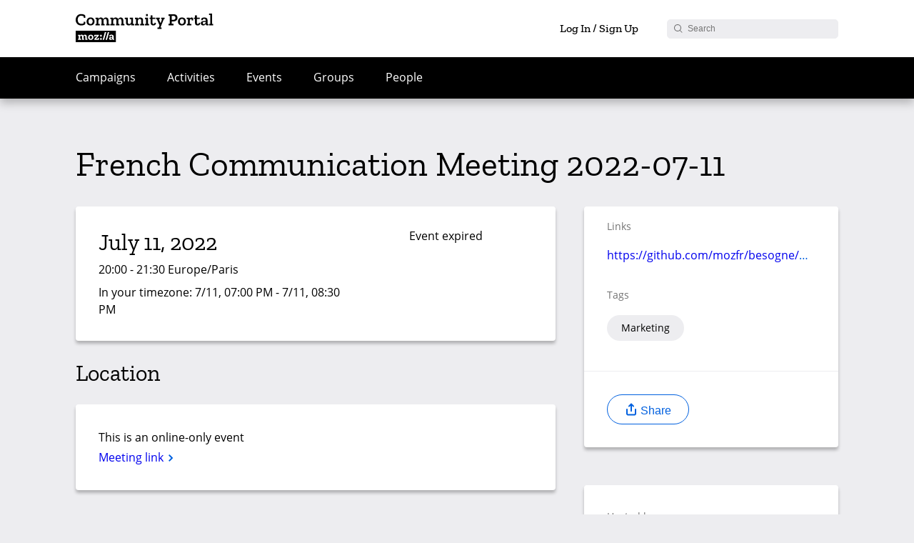

--- FILE ---
content_type: application/javascript
request_url: https://community.mozilla.org/wp-content/themes/mozilla/js/profile.js?ver=1686918684
body_size: 4021
content:
jQuery(function(){

	const updateUserMeta = function() {
		const url = "/wp-admin/admin-ajax.php?action=newsletter_subscribe";
		jQuery.ajax({
			url,
			method: "POST",
			data: {
                subscribed: 1,
                newsletter_nonce: jQuery('#newsletter_nonce_field').val()
			},
			success: function(resp) {
				jQuery('#complete-profile-form').submit();
			}
		})
	}

	const checkMatrixValue = function(value) {
		const username = new RegExp(/^[a-z0-9.\-_=/]+:/, 'gi');
		const domain = new RegExp(/(([0-9]|[1-9][0-9]|1[0-9]{2}|2[0-4][0-9]|25[0-5])\.){3}([0-9]|[1-9][0-9]|1[0-9]{2}|2[0-4][0-9]|25[0-5])$|(([a-zA-Z]|[a-zA-Z][a-zA-Z0-9\-]*[a-zA-Z0-9])\.)*([A-Za-z]|[A-Za-z][A-Za-z0-9\-]*[A-Za-z0-9])$|\s*((([0-9A-Fa-f]{1,4}:){7}([0-9A-Fa-f]{1,4}|:))|(([0-9A-Fa-f]{1,4}:){6}(:[0-9A-Fa-f]{1,4}|((25[0-5]|2[0-4]\d|1\d\d|[1-9]?\d)(\.(25[0-5]|2[0-4]\d|1\d\d|[1-9]?\d)){3})|:))|(([0-9A-Fa-f]{1,4}:){5}(((:[0-9A-Fa-f]{1,4}){1,2})|:((25[0-5]|2[0-4]\d|1\d\d|[1-9]?\d)(\.(25[0-5]|2[0-4]\d|1\d\d|[1-9]?\d)){3})|:))|(([0-9A-Fa-f]{1,4}:){4}(((:[0-9A-Fa-f]{1,4}){1,3})|((:[0-9A-Fa-f]{1,4})?:((25[0-5]|2[0-4]\d|1\d\d|[1-9]?\d)(\.(25[0-5]|2[0-4]\d|1\d\d|[1-9]?\d)){3}))|:))|(([0-9A-Fa-f]{1,4}:){3}(((:[0-9A-Fa-f]{1,4}){1,4})|((:[0-9A-Fa-f]{1,4}){0,2}:((25[0-5]|2[0-4]\d|1\d\d|[1-9]?\d)(\.(25[0-5]|2[0-4]\d|1\d\d|[1-9]?\d)){3}))|:))|(([0-9A-Fa-f]{1,4}:){2}(((:[0-9A-Fa-f]{1,4}){1,5})|((:[0-9A-Fa-f]{1,4}){0,3}:((25[0-5]|2[0-4]\d|1\d\d|[1-9]?\d)(\.(25[0-5]|2[0-4]\d|1\d\d|[1-9]?\d)){3}))|:))|(([0-9A-Fa-f]{1,4}:){1}(((:[0-9A-Fa-f]{1,4}){1,6})|((:[0-9A-Fa-f]{1,4}){0,4}:((25[0-5]|2[0-4]\d|1\d\d|[1-9]?\d)(\.(25[0-5]|2[0-4]\d|1\d\d|[1-9]?\d)){3}))|:))|(:(((:[0-9A-Fa-f]{1,4}){1,7})|((:[0-9A-Fa-f]{1,4}){0,5}:((25[0-5]|2[0-4]\d|1\d\d|[1-9]?\d)(\.(25[0-5]|2[0-4]\d|1\d\d|[1-9]?\d)){3}))|:)))(%.+)?\s*/, 'gi');
		const validMatrixId = username.test(value) && domain.test(value);
		return validMatrixId;
	}

	const formErrorState = function(input) {
		const $this = jQuery(input);
		$this.addClass('profile__input--error');
		$this.next('.form__error-container').addClass('form__error-container--visible');
	}

	const formClearError = function(input) {
		const $this = jQuery(input);
		$this.removeClass('profile__input--error');
		$this.next('.form__error-container').removeClass('form__error-container--visible');
	}

	const handleMatrixInput = function() {
		const $this = jQuery(this);
		if ($this.val() !== '') {
			const validMatrixId = checkMatrixValue($this.val());
			if (!validMatrixId) {
				formErrorState(this);
				return
			}
		}
		formClearError(this);
	}

	if (jQuery('#matrix')) {
		jQuery('#matrix').on('blur', handleMatrixInput);
	}

	const newsletterError = function(e) {
		const url = "/wp-admin/admin-ajax.php?action=newsletter_subscribe";
		jQuery.ajax({
			url,
			method: "POST",
			data: {
                subscribed: 2,
                newsletter_nonce: jQuery('#newsletter_nonce_field').val()
			},
			success: function(resp) {
				jQuery('#complete-profile-form').submit();
			}
		})
	}

	const handleSignUpSubmit = function(email, country, language) {
        let params = 'email=' + encodeURIComponent(email) +
					'&newsletters=about-mozilla' +
					'&privacy=true' +
					'&fmt=H'+
					'&source_url=' + encodeURIComponent(document.location.href);

		if (language){
			params += '&lang=' + language;
		}
		if (country) {
			params += '&country=' + country;
		}
        var xhr = new XMLHttpRequest();
        xhr.onload = function(r) {

            if (r.target.status >= 200 && r.target.status < 300) {
				// response is null if handled by service worker
                if(response === null) {
                    return;
				}

				var response = r.target.response;
				if (response.success) {
					updateUserMeta();
					return;
				}
				newsletterError();
            } else {
                newsletterError();
            }
        };

        xhr.onerror = function(e) {
			newsletterError();

        };

		let url = 'https://www.mozilla.org/en-US/newsletter/';
		if (location.protocol === 'http') {
			url = `https://cors-anywhere.herokuapp.com/${url}`;
		}
        xhr.open('POST', url, true);
        xhr.setRequestHeader('Content-type', 'application/x-www-form-urlencoded');
        xhr.setRequestHeader('X-Requested-With','XMLHttpRequest');
        xhr.timeout = 5000;
        xhr.ontimeout = newsletterError;
        xhr.responseType = 'json';
        xhr.send(params);
        return false;
	}


	const verifyEmail = function(input) {
		var re = /^(([^<>()\[\]\\.,;:\s@"]+(\.[^<>()\[\]\\.,;:\s@"]+)*)|(".+"))@((\[[0-9]{1,3}\.[0-9]{1,3}\.[0-9]{1,3}\.[0-9]{1,3}\])|(([a-zA-Z\-0-9]+\.)+[a-zA-Z]{2,}))$/;
		const $this = jQuery(input);

		if (re.test($this.val())=== false) {
			$this.addClass('error');
			return false;
		}
		$this.removeClass('error');
		return true
	}

	jQuery('#newsletter-email').on('blur', function() {
		verifyEmail(this);
	});
	const handleSignUp = function() {
		const email = jQuery('#newsletter-email');
		const verified = verifyEmail(email);
		if (!verified) {
			return false;
		}
		const country = jQuery('#newsletter-country').val();
		const language = jQuery('#newsletter-language').val();
		return handleSignUpSubmit(email.val(), country, language);

	}

	const newsletterSignup = function() {
		const $newsletterCheck = jQuery('#newsletter');
		if (!$newsletterCheck || !$newsletterCheck.prop('checked')) {
			jQuery('#complete-profile-form').submit();
			return;
		}
		handleSignUp();
	}

    jQuery('.members__avatar--identicon').each(function(index, ele) {

        var $ele = jQuery(ele);
        var user = $ele.data('username');

        var avatar = new Identicon(btoa(user + 'mozilla-community-portal'), { format: 'svg' }).toString();
        $ele.css({'background-image': "url('data:image/svg+xml;base64," + avatar + "')"});

    });

    jQuery('#profile-languages-visibility').change(function() {
        var $this = jQuery(this);
        jQuery('#profile-languages-visibility-mobile').val($this.val());
        jQuery('input[name="profile_languages_visibility"]').val($this.val());
    });

    jQuery('#profile-languages-visibility-mobile').change(function() {
        var $this = jQuery(this);
        jQuery('#profile-languages-visibility').val($this.val());
        jQuery('input[name="profile_languages_visibility"]').val($this.val());
    });

    if(jQuery('.profile__avatar--empty').length > 0) {
        var user = jQuery('.profile__avatar--empty').data('user');
        var avatar = new Identicon(btoa(user + 'mozilla-community-portal'), { format: 'svg' }).toString();
        jQuery('.profile__avatar--empty').css({'background-image': "url('data:image/svg+xml;base64," + avatar + "')"});
    };

    jQuery('.profile__cta').click(function(e){
		e.preventDefault();
		var error = false;
		const $matrixInput = jQuery('#matrix');
		if ($matrixInput.val() !== '') {
			const validMatrixId = checkMatrixValue($matrixInput.val());
			if (!validMatrixId) {
				formErrorState($matrixInput);
			}
		}

        jQuery(':input[required]').each(function(index, element) {
            var $ele = jQuery(element);
            var $errorMsg = $ele.next('.form__error-container');

            if($ele.val() == "" || $ele.val() == "0" || ($ele.is(':checkbox') && $ele.prop("checked") === false)) {
                error = true;
                $ele.addClass("profile__input--error");
                $errorMsg.addClass('form__error-container--visible');
			}
			if($ele.attr('name') == 'email') {
				if ($errorMsg.hasClass('form__error-container--visible')) {
					error = true;
				}
            }
        });

        if(error || jQuery('.profile__input--error').length > 0) {
            var $errorEle = jQuery('#complete-profile-form').find('.profile__input--error:first');

            if($errorEle.attr('id') == 'image-url') {
                jQuery('#profile-image-visibility').focus();
            } else {
                $errorEle.focus();
            }
            return false;
        } else {
			newsletterSignup();
            return true;
        }

        return false;
    });

    jQuery('#profile-visibility').change(function(e) {
        var $this = jQuery(this);
        var value = parseInt($this.val());

        switch(value) {
            case 2:
                jQuery('#profile-image-visibility').val(2);
                jQuery('#firstname-visibility').val(0);
                jQuery('#lastname-visibility').val(2);
                jQuery('#email-visibility').val(2);
                jQuery('#profile-pronoun-visibility').val(2);
                jQuery('#profile-bio-visibility').val(2);
                jQuery('#profile-location-visibility').val(2);
                jQuery('#profile-phone-visibility').val(2);
                break;
            default:
                jQuery('#profile-image-visibility').val(value);
                jQuery('#firstname-visibility').val(value);
                jQuery('#lastname-visibility').val(value);
                jQuery('#email-visibility').val(value);
                jQuery('#profile-pronoun-visibility').val(value);
                jQuery('#profile-bio-visibility').val(value);
                jQuery('#profile-location-visibility').val(value);
                jQuery('#profile-phone-visibility').val(value);
        }
    });

    jQuery('#social-visibility').change(function(e) {
        var $this = jQuery(this);
        var value = parseInt($this.val());

        jQuery('#profile-discourse-visibility').val(value);
        jQuery('#profile-facebook-visibility').val(value);
        jQuery('#profile-twitter-visibility').val(value);
        jQuery('#profile-linkedin-visibility').val(value);
        jQuery('#profile-github-visibility').val(value);
        jQuery('#profile-telegram-visibility').val(value);
    });

    jQuery('#communication-visibility').change(function(e) {
        var $this = jQuery(this);
        var value = parseInt($this.val());

        jQuery('#profile-languages-visibility').val(value);
        jQuery('input[name="profile_languages_visibility"]').val(value);
        jQuery('#profile-tags-visibility').val(value);
    });


    jQuery('#portal-visibility').change(function(e) {
        var $this = jQuery(this);
        var value = parseInt($this.val());

        jQuery('#profile-groups-joined-visibility').val(value);
        jQuery('#profile-events-attended-visibility').val(value);
        jQuery('#profile-events-organized-visibility').val(value);
        jQuery('#profile-campaigns-visibility').val(value);
    });

    jQuery('.profile__add-language').click(function(e) {
        e.preventDefault();
        var $element = jQuery('.profile__form-field--tight:last');

        if($element.hasClass('profile__form-field--hidden')) {
            $element.removeClass('profile__form-field--hidden');
        } else {
            var $newLanguage = $element.clone(true);
            $newLanguage.addClass('profile__form-field--new');
            $newLanguage.insertBefore('.profile__add-language-container');
        }

        jQuery('.profile__form-field--new').find('.profile__select').val('');
        jQuery('.profile__form-field--new').removeClass('profile__form-field--new');
        $element.find(".profile__select--short:first").removeClass("profile__select--hide");

        return false;
    });

    jQuery('.profile__remove-language').click(function(e) {

        e.preventDefault();

        var $element = jQuery(this).parent().parent();
        jQuery(this).prev('.profile__select').addClass('profile__select--hide');

        if(jQuery('.profile__form-field--tight').length === 2) {
            $element.addClass('profile__form-field--hidden');
        } else {
            $element.remove();
        }

        jQuery(".profile__select--hide").val("");


        return false;
    });


    jQuery('#agree').click(function(e) {
        var $this = jQuery(this);

        if($this.is(':checked')) {
            $this.removeClass("profile__input--error");
            $this.next('.form__error-container--visible').removeClass('form__error-container--visible');
        }

	});

	const getCurrentTags = function(tagsInput) {
		let currentValue = tagsInput.val();
		currentValue = currentValue.length > 0 ? currentValue.split(/,\s?/) : [];
		return currentValue;
	}

	const updateValues = function($tagsInput, currentValue) {
		let newValues = currentValue;
		if (currentValue.length > 1) {
			newValues = currentValue.join(',');
		}
		$tagsInput.val(`${newValues}`);
	}

	const removeExistingTag = function($tagsInput, currentValue, tag) {
		if (currentValue.indexOf(tag) !== -1) {
			const index = currentValue.indexOf(tag);
			currentValue.splice(index, 1);
			updateValues($tagsInput, currentValue);
		}
	}

	const addNewTag = function($tagsInput, currentValue, tag) {
		if (currentValue.indexOf(tag) === -1) {
			currentValue.push(tag);
			updateValues($tagsInput, currentValue);
		}
	}

	const $tagsInput = jQuery('#tags');

    jQuery('.profile__checkbox').change(function(e) {
		var $this = jQuery(this);
		var id = $this.prop('id');
		var $label = jQuery('label[for=' + id + ']');
		var tag = $this.data('value');
		var currentValue = $tagsInput.val();

		currentValue = getCurrentTags($tagsInput);

		if(!$label.hasClass('profile__tag--active')) {
			addNewTag($tagsInput, currentValue, tag);
		}
		if($label.hasClass('profile__tag--active')){
			removeExistingTag($tagsInput, currentValue, tag);
		}
		$label.toggleClass('profile__tag--active');
		return false;
	});

	function clearMultipleErrorStates(input) {
		const $this = jQuery(input);
		var $errorContainer = $this.next('.form__error-container');
		$this.removeClass('profile__input--error');
		$errorContainer
			.removeClass('form__error-container--visible')
			.removeClass('form__error-container--secondary')
			.removeClass('form__error-container--tertiary');
	}

	function handleMultipleErrorStates(input, secondary = false, tertiary = false) {
		const $this = jQuery(input);
		var $errorContainer = $this.next('.form__error-container');
		$errorContainer
			.removeClass('form__error-container--secondary')
			.removeClass('form__error-container--tertiary');
		if (tertiary) {
			$this.addClass('profile__input--error');
			$errorContainer
				.addClass('form__error-container--visible')
				.addClass('form__error-container--tertiary');
			return;
		}
		if (secondary) {
			$this.addClass('profile__input--error');
			$errorContainer
				.addClass('form__error-container--visible')
				.addClass('form__error-container--secondary');
			return;
		}
		$this.addClass('profile__input--error');
		$errorContainer.addClass('form__error-container--visible')
	}

	function checkUserName(input) {
		const $this = jQuery(input);
		clearMultipleErrorStates($this);
		const value = $this.val();
		if (!value) {
			handleMultipleErrorStates($this);
			return;
		}
        const get = {};
        get.u = value;

        jQuery.ajax({
            url: '/wp-admin/admin-ajax.php?action=check_user',
            data: get,
            method: 'GET',
            success: function(data) {
                var response = jQuery.parseJSON(data);

                // User name is no good
                if(response == false) {
					handleMultipleErrorStates($this, true);
                } else {
                    clearMultipleErrorStates($this);
                }
            }
        })
	}

	function validateEmail(input) {
		const $this = jQuery(input);
		clearMultipleErrorStates($this);
		const value = $this.val();
		if (!value) {
			handleMultipleErrorStates($this);
			return;
		}
		// Validate email
		const re = /^(([^<>()\[\]\\.,;:\s@"]+(\.[^<>()\[\]\\.,;:\s@"]+)*)|(".+"))@((\[[0-9]{1,3}\.[0-9]{1,3}\.[0-9]{1,3}\.[0-9]{1,3}\])|(([a-zA-Z\-0-9]+\.)+[a-zA-Z]{2,}))$/;
		if (re.test(value.toLowerCase()) === false) {
			handleMultipleErrorStates($this, false, true);
		}
		const get = {};
        get.u = value;

        jQuery.ajax({
            url: '/wp-admin/admin-ajax.php?action=validate_email',
            data: get,
            method: 'GET',
            success: function(data) {
                const response = jQuery.parseJSON(data.trim());
                if(response == false) {
					handleMultipleErrorStates($this, true);
					return;
                } else {
					clearMultipleErrorStates($this);
                }
            }
        });
	}
	let timeout = null;

    jQuery('#username').on('change keyup', function(e) {
		clearTimeout(timeout);
		const $this = jQuery(this);
		// Make a new timeout set to go off in 1000ms (1 second)
		timeout = setTimeout(function () {
			checkUserName($this)
		}, 1000);
    });


    jQuery('#email').on('change keyup', function(e) {
		clearTimeout(timeout);
		const $this = jQuery(this);
		// Make a new timeout set to go off in 1000ms (1 second)
		timeout = setTimeout(function () {
			validateEmail($this)
		}, 1000);
    });

    jQuery('.profile__input, .profile__textarea, .profile__select').on('change keyup', function(e){
        var $this = jQuery(this);
		if ($this.attr('id') === 'username' || $this.attr('id') === 'email') {
			return;
		}
        if($this.prop('required') ) {
            if($this.val() != '' || $this.val() == '0') {
                $this.removeClass('profile__input--error');
                $this.next('.form__error-container').removeClass('form__error-container--visible');
            } else {
                $this.addClass('profile__input--error');
                $this.next('.form__error-container').addClass('form__error-container--visible');
            }
        }
        e.stopPropagation();

        return false;
    });

    jQuery('#profile-delete-account').click(function(e) {
        e.preventDefault();
        jQuery('.profile__delete-account-error').addClass('profile__delete-account-error--hidden');
        var language = (jQuery('#string-translation').length > 0 ) ? jQuery('#string-translation').val() : 'en';

        if(confirm("Delete your profile?")) {
            jQuery.ajax({
                url: '/wp-admin/admin-ajax.php?action=delete_user&lang=' + language,
                method: 'POST',
                success: function(data) {
                    var response = jQuery.parseJSON(data);
                    if(response.status == 'success') {
                        if(response.translation) {
                            window.location = '/' + response.translation + '/people';
                        } else {
                            window.location = '/people';
                        }
                    } else {
                        jQuery('.profile__delete-account-error--hidden').removeClass('profile__delete-account-error--hidden');
                    }
                }
            });
        }

        return false;
    });


    jQuery('.members__location-select').change(function(e) {
        var location = jQuery(this).val();
        jQuery('input[name="country"]').val(location);

        if(jQuery('input[name="tag"]').val().length === 0) {
            jQuery('input[name="tag"]').prop('disabled', true);
        }

        jQuery('#members-search-form').submit();

    });

    jQuery('.members__language-select').change(function(e){
        var language = jQuery(this).val();
		jQuery('input[name="language"]').val(language);

		jQuery('#members-search-form').submit();

    });

    jQuery('.members__tag-select').change(function(e){
        var tag = jQuery(this).val();
        jQuery('input[name="tag"]').val(tag);
        jQuery('#members-search-form').submit();


    });

    jQuery('.members__toggle-filter').click(function(e) {
		const $this = jQuery(this);

        e.preventDefault();
        jQuery('.members__filter-container').slideToggle({
            start: function() {
				jQuery('.members__filter-container').css('display','flex');
				jQuery('.members__filter-container').css('flex-direction','column');
				if ($this.hasClass('members__toggle-filter--show')) {
					$this.removeClass('members__toggle-filter--show');
					$this.addClass('members__toggle-filter--hide');
				} else {
					$this.removeClass('members__toggle-filter--hide');
					$this.addClass('members__toggle-filter--show');
				}
            }
        });

        return false;
    });

    jQuery('.show-more').click(function(e) {
        const $this = jQuery(this);
        e.preventDefault();
        var items = $this.parent().find('a');
        jQuery(items).each(function( index ) {
          jQuery(this).removeClass('hidden');
          $this.addClass('hidden');
        });
        return false;
    });

});


--- FILE ---
content_type: application/javascript
request_url: https://community.mozilla.org/wp-content/themes/mozilla/js/language.js?ver=1686918684
body_size: -176
content:
jQuery(function() {

	const handleLanguageSwitcher = function($element) {
		$element.click(function(e) {
			const $this = jQuery(this);
			const $submenu = $this.find('.language-selector__select--submenu');
			$this.toggleClass('language-selector__select--active')
			$submenu.slideToggle();
		});
	}

	const init = function() {
		const $footerLanguageSwitcher = jQuery('#footer-language-selector');
		handleLanguageSwitcher($footerLanguageSwitcher);
	}

	init()
})